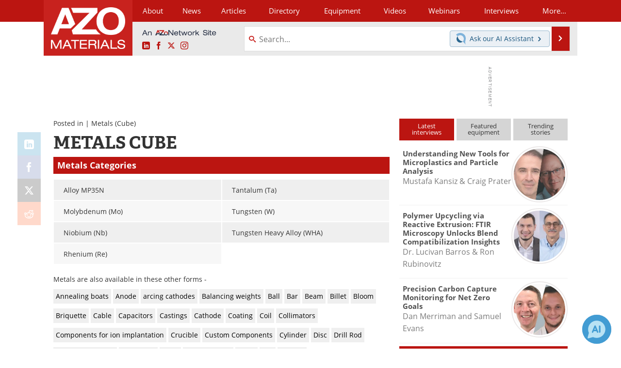

--- FILE ---
content_type: text/html; charset=utf-8
request_url: https://www.google.com/recaptcha/api2/aframe
body_size: 267
content:
<!DOCTYPE HTML><html><head><meta http-equiv="content-type" content="text/html; charset=UTF-8"></head><body><script nonce="NoXxPoxcv7jJ7LfO6W9l2g">/** Anti-fraud and anti-abuse applications only. See google.com/recaptcha */ try{var clients={'sodar':'https://pagead2.googlesyndication.com/pagead/sodar?'};window.addEventListener("message",function(a){try{if(a.source===window.parent){var b=JSON.parse(a.data);var c=clients[b['id']];if(c){var d=document.createElement('img');d.src=c+b['params']+'&rc='+(localStorage.getItem("rc::a")?sessionStorage.getItem("rc::b"):"");window.document.body.appendChild(d);sessionStorage.setItem("rc::e",parseInt(sessionStorage.getItem("rc::e")||0)+1);localStorage.setItem("rc::h",'1769471377411');}}}catch(b){}});window.parent.postMessage("_grecaptcha_ready", "*");}catch(b){}</script></body></html>